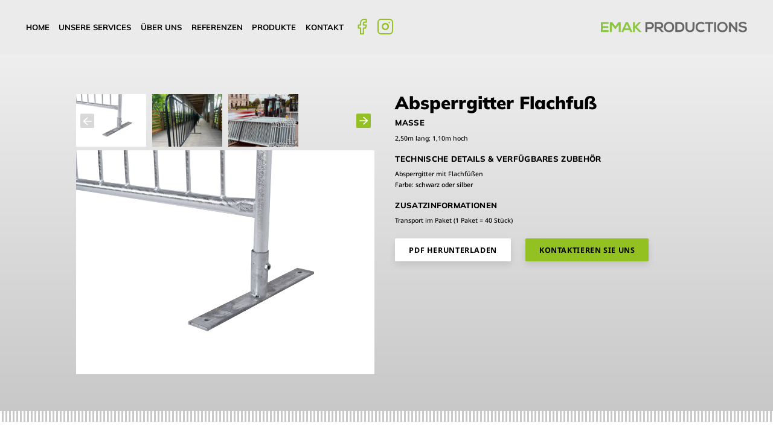

--- FILE ---
content_type: text/html; charset=UTF-8
request_url: https://www.emakproductions.at/equipment/absperrgitter-flachfuss
body_size: 22345
content:
<!DOCTYPE html><html
lang="de"><head><base
href="/"><meta
name="viewport" content="width=device-width, initial-scale=1.0, maximum-scale=1.0, user-scalable=no, viewport-fit=cover"/><meta
charset="utf-8"/><title>Absperrgitter mit Flachfüßen in schwarz oder silber | EMAK PRODUCTIONS</title><meta
name="description" content="Absperrgitter mit Flachfüßen in schwarz oder silber" /><meta
property="og:url" content="https://www.emakproductions.at/equipment/absperrgitter-flachfuss" /><meta
property="og:type" content="website" /><meta
property="og:title" content="Absperrgitter mit Flachfüßen in schwarz oder silber | EMAK PRODUCTIONS" /><meta
property="og:description" content="Absperrgitter mit Flachfüßen in schwarz oder silber" /><meta
property="og:site_name" content="EMAK PRODUCTIONS" /><meta
property="og:locale" content="de" /><meta
property="og:locale:alternate" content="de" /><link
rel="apple-touch-icon" sizes="180x180" href="https://www.emakproductions.at/assets/img/favicon/apple-touch-icon.png?1710866903"><link
rel="icon" type="image/png" sizes="32x32" href="https://www.emakproductions.at/assets/img/favicon/favicon-32x32.png?1710866903"><link
rel="icon" type="image/png" sizes="16x16" href="https://www.emakproductions.at/assets/img/favicon/favicon-16x16.png?1710866903"><link
rel="manifest" href="https://www.emakproductions.at/assets/img/favicon/site.webmanifest?1710866903"><link
rel="mask-icon" href="https://www.emakproductions.at/assets/img/favicon/safari-pinned-tab.svg?1710866903" color="#8cc63f"><meta
name="msapplication-TileColor" content="#000000"><meta
name="theme-color" content="#000000"><link
rel="stylesheet" media="screen, print" href="https://www.emakproductions.at/assets/at-emakproductions/css/theme.min.css?1713800482">
 <script>var _mtm=window._mtm=window._mtm||[];_mtm.push({'mtm.startTime':(new Date().getTime()),'event':'mtm.Start'});var d=document,g=d.createElement('script'),s=d.getElementsByTagName('script')[0];g.async=true;g.src='https://www.emakproductions.at/matomo/js/container_jVecoBaR.js';s.parentNode.insertBefore(g,s);</script> 
</head><body
id="top" class=""><header
class="header"><div
class="header__mobile-menu-trigger">
<span
class="header__mobile-menu-line"></span>
<span
class="header__mobile-menu-line"></span>
<span
class="header__mobile-menu-line"></span></div><nav
class="header__main-nav"><div
class="header__main-nav-item ">
<a
href="https://www.emakproductions.at/">Home</a></div><div
class="header__main-nav-item ">
<a
href="https://www.emakproductions.at/#services">Unsere Services</a></div><div
class="header__main-nav-item ">
<a
href="https://www.emakproductions.at/#about">Über uns</a></div><div
class="header__main-nav-item ">
<a
href="https://www.emakproductions.at/#references">Referenzen</a></div><div
class="header__main-nav-item ">
<a
href="https://www.emakproductions.at/produkte">Produkte</a></div><div
class="header__main-nav-item ">
<a
href="https://www.emakproductions.at/kontakt">Kontakt</a></div><div
class="header__socials-wrapper">
<a
class="header__social-link Facebook" href="https://www.facebook.com/emakproductions" target="_blank">
<img
src="/assets/img/facebook.svg" alt="Facebook">
</a>
<a
class="header__social-link Instagram" href="https://www.instagram.com/emakproductions/" target="_blank">
<img
src="/assets/img/instagram.svg" alt="Instagram">
</a></div></nav>
<a
href="/" class="header__logo-wrapper">
<img
class="header__logo" src="/assets/img/logo.png" alt="EMAK Productions Logo">
</a></header><div
class="mobile-menu"><div
class="mobile-menu__item ">
<a
href="https://www.emakproductions.at/">Home</a></div><div
class="mobile-menu__item ">
<a
href="https://www.emakproductions.at/#services">Unsere Services</a></div><div
class="mobile-menu__item ">
<a
href="https://www.emakproductions.at/#about">Über uns</a></div><div
class="mobile-menu__item ">
<a
href="https://www.emakproductions.at/#references">Referenzen</a></div><div
class="mobile-menu__item ">
<a
href="https://www.emakproductions.at/produkte">Produkte</a></div><div
class="mobile-menu__item ">
<a
href="https://www.emakproductions.at/kontakt">Kontakt</a></div><div
class="mobile-menu__socials-wrapper">
<a
class="mobile-menu__social-link Facebook" href="https://www.facebook.com/emakproductions" target="_blank">
<img
src="/assets/img/facebook.svg" alt="Facebook">
</a>
<a
class="mobile-menu__social-link Instagram" href="https://www.instagram.com/emakproductions/" target="_blank">
<img
src="/assets/img/instagram.svg" alt="Instagram">
</a></div></div><div
class="product-details"><div
class="product-details__gradient"><div
class="container-fluid"><div
class="row justify-content-center"><div
class="col-12 p-0 col-lg-5 px-lg-5"><div
class="product-gallery"><div
class="product-gallery__lightbox"><div
class="product-gallery__lightbox-closer">
<img
src="assets/img/close-black.svg" alt="Schließen"></div><div
class="product-gallery__lightbox-stage"></div></div><div
class="product-gallery__thumbnail-swiper-wrapper"><div
class="product-gallery__thumbnail-swiper swiper"><div
class="product-gallery__arrow product-gallery__arrow--left product-gallery__arrow--disabled">
<img
src="assets/img/arrow-right-white.svg" alt="Weiter"></div><div
class="swiper-wrapper"><div
class="swiper-slide"><div
class="product-gallery__thumbnail">
<picture>
<source
type="image/webp" srcset="https://www.emakproductions.at/assets/uploads/_250xAUTO_fit_center-center_80_none_ns/1048/Flachfussgitter.webp, https://www.emakproductions.at/assets/uploads/_500xAUTO_fit_center-center_80_none_ns/1048/Flachfussgitter.webp 2x, https://www.emakproductions.at/assets/uploads/_750xAUTO_fit_center-center_80_none_ns/1048/Flachfussgitter.webp 3x"/>
<source
type="image/jpeg" srcset="https://www.emakproductions.at/assets/uploads/_250xAUTO_fit_center-center_80_none_ns/Flachfussgitter.jpg, https://www.emakproductions.at/assets/uploads/_500xAUTO_fit_center-center_80_none_ns/Flachfussgitter.jpg 2x, https://www.emakproductions.at/assets/uploads/_750xAUTO_fit_center-center_80_none_ns/Flachfussgitter.jpg 3x">
<img
src="https://www.emakproductions.at/assets/uploads/_250xAUTO_fit_center-center_80_none_ns/Flachfussgitter.jpg" />
</picture></div></div><div
class="swiper-slide"><div
class="product-gallery__thumbnail">
<picture>
<source
type="image/webp" srcset="https://www.emakproductions.at/assets/uploads/_250xAUTO_fit_center-center_80_none_ns/1049/Flachfussgitter3.webp, https://www.emakproductions.at/assets/uploads/_500xAUTO_fit_center-center_80_none_ns/1049/Flachfussgitter3.webp 2x, https://www.emakproductions.at/assets/uploads/_750xAUTO_fit_center-center_80_none_ns/1049/Flachfussgitter3.webp 3x"/>
<source
type="image/jpeg" srcset="https://www.emakproductions.at/assets/uploads/_250xAUTO_fit_center-center_80_none_ns/1049/Flachfussgitter3.jpg, https://www.emakproductions.at/assets/uploads/_500xAUTO_fit_center-center_80_none_ns/1049/Flachfussgitter3.jpg 2x, https://www.emakproductions.at/assets/uploads/_750xAUTO_fit_center-center_80_none_ns/1049/Flachfussgitter3.jpg 3x">
<img
src="https://www.emakproductions.at/assets/uploads/_250xAUTO_fit_center-center_80_none_ns/1049/Flachfussgitter3.jpg" />
</picture></div></div><div
class="swiper-slide"><div
class="product-gallery__thumbnail">
<picture>
<source
type="image/webp" srcset="https://www.emakproductions.at/assets/uploads/_250xAUTO_fit_center-center_80_none_ns/1299/Flachfussgitter2.webp, https://www.emakproductions.at/assets/uploads/_500xAUTO_fit_center-center_80_none_ns/1299/Flachfussgitter2.webp 2x, https://www.emakproductions.at/assets/uploads/_750xAUTO_fit_center-center_80_none_ns/1299/Flachfussgitter2.webp 3x"/>
<source
type="image/jpeg" srcset="https://www.emakproductions.at/assets/uploads/_250xAUTO_fit_center-center_80_none_ns/1299/Flachfussgitter2.jpg, https://www.emakproductions.at/assets/uploads/_500xAUTO_fit_center-center_80_none_ns/1299/Flachfussgitter2.jpg 2x, https://www.emakproductions.at/assets/uploads/_750xAUTO_fit_center-center_80_none_ns/1299/Flachfussgitter2.jpg 3x">
<img
src="https://www.emakproductions.at/assets/uploads/_250xAUTO_fit_center-center_80_none_ns/1299/Flachfussgitter2.jpg" />
</picture></div></div></div><div
class="product-gallery__arrow product-gallery__arrow--right">
<img
src="assets/img/arrow-right-white.svg" alt="Weiter"></div></div></div><div
class="product-gallery__swiper swiper"><div
class="swiper-wrapper"><div
class="swiper-slide"><div
class="product-gallery__item product-gallery__item--desktop"><div
class="product-gallery__item-enlarge-cta">
<img
src="assets/img/plus-circle.svg" alt="Vergrößern"></div>
<picture>
<source
type="image/webp" srcset="https://www.emakproductions.at/assets/uploads/_980xAUTO_fit_center-center_80_none_ns/1048/Flachfussgitter.webp, https://www.emakproductions.at/assets/uploads/_1960xAUTO_fit_center-center_80_none_ns/1048/Flachfussgitter.webp 2x, https://www.emakproductions.at/assets/uploads/_2940xAUTO_fit_center-center_80_none_ns/1048/Flachfussgitter.webp 3x"/>
<source
type="image/jpeg" srcset="https://www.emakproductions.at/assets/uploads/_980xAUTO_fit_center-center_80_none_ns/Flachfussgitter.jpg, https://www.emakproductions.at/assets/uploads/_1960xAUTO_fit_center-center_80_none_ns/Flachfussgitter.jpg 2x, https://www.emakproductions.at/assets/uploads/_2940xAUTO_fit_center-center_80_none_ns/Flachfussgitter.jpg 3x">
<img
src="https://www.emakproductions.at/assets/uploads/_980xAUTO_fit_center-center_80_none_ns/Flachfussgitter.jpg" />
</picture></div><div
class="product-gallery__item product-gallery__item--mobile">
<picture>
<source
type="image/webp" srcset="https://www.emakproductions.at/assets/uploads/_980xAUTO_fit_center-center_80_none_ns/1048/Flachfussgitter.webp, https://www.emakproductions.at/assets/uploads/_1960xAUTO_fit_center-center_80_none_ns/1048/Flachfussgitter.webp 2x, https://www.emakproductions.at/assets/uploads/_2940xAUTO_fit_center-center_80_none_ns/1048/Flachfussgitter.webp 3x"/>
<source
type="image/jpeg" srcset="https://www.emakproductions.at/assets/uploads/_980xAUTO_fit_center-center_80_none_ns/Flachfussgitter.jpg, https://www.emakproductions.at/assets/uploads/_1960xAUTO_fit_center-center_80_none_ns/Flachfussgitter.jpg 2x, https://www.emakproductions.at/assets/uploads/_2940xAUTO_fit_center-center_80_none_ns/Flachfussgitter.jpg 3x">
<img
src="https://www.emakproductions.at/assets/uploads/_980xAUTO_fit_center-center_80_none_ns/Flachfussgitter.jpg" />
</picture></div></div><div
class="swiper-slide"><div
class="product-gallery__item product-gallery__item--desktop"><div
class="product-gallery__item-enlarge-cta">
<img
src="assets/img/plus-circle.svg" alt="Vergrößern"></div>
<picture>
<source
type="image/webp" srcset="https://www.emakproductions.at/assets/uploads/_980xAUTO_fit_center-center_80_none_ns/1049/Flachfussgitter3.webp, https://www.emakproductions.at/assets/uploads/_1960xAUTO_fit_center-center_80_none_ns/1049/Flachfussgitter3.webp 2x, https://www.emakproductions.at/assets/uploads/_2940xAUTO_fit_center-center_80_none_ns/1049/Flachfussgitter3.webp 3x"/>
<source
type="image/jpeg" srcset="https://www.emakproductions.at/assets/uploads/_980xAUTO_fit_center-center_80_none_ns/1049/Flachfussgitter3.jpg, https://www.emakproductions.at/assets/uploads/_1960xAUTO_fit_center-center_80_none_ns/1049/Flachfussgitter3.jpg 2x, https://www.emakproductions.at/assets/uploads/_2940xAUTO_fit_center-center_80_none_ns/1049/Flachfussgitter3.jpg 3x">
<img
src="https://www.emakproductions.at/assets/uploads/_980xAUTO_fit_center-center_80_none_ns/1049/Flachfussgitter3.jpg" />
</picture></div><div
class="product-gallery__item product-gallery__item--mobile">
<picture>
<source
type="image/webp" srcset="https://www.emakproductions.at/assets/uploads/_980xAUTO_fit_center-center_80_none_ns/1049/Flachfussgitter3.webp, https://www.emakproductions.at/assets/uploads/_1960xAUTO_fit_center-center_80_none_ns/1049/Flachfussgitter3.webp 2x, https://www.emakproductions.at/assets/uploads/_2940xAUTO_fit_center-center_80_none_ns/1049/Flachfussgitter3.webp 3x"/>
<source
type="image/jpeg" srcset="https://www.emakproductions.at/assets/uploads/_980xAUTO_fit_center-center_80_none_ns/1049/Flachfussgitter3.jpg, https://www.emakproductions.at/assets/uploads/_1960xAUTO_fit_center-center_80_none_ns/1049/Flachfussgitter3.jpg 2x, https://www.emakproductions.at/assets/uploads/_2940xAUTO_fit_center-center_80_none_ns/1049/Flachfussgitter3.jpg 3x">
<img
src="https://www.emakproductions.at/assets/uploads/_980xAUTO_fit_center-center_80_none_ns/1049/Flachfussgitter3.jpg" />
</picture></div></div><div
class="swiper-slide"><div
class="product-gallery__item product-gallery__item--desktop"><div
class="product-gallery__item-enlarge-cta">
<img
src="assets/img/plus-circle.svg" alt="Vergrößern"></div>
<picture>
<source
type="image/webp" srcset="https://www.emakproductions.at/assets/uploads/_980xAUTO_fit_center-center_80_none_ns/1299/Flachfussgitter2.webp, https://www.emakproductions.at/assets/uploads/_1960xAUTO_fit_center-center_80_none_ns/1299/Flachfussgitter2.webp 2x, https://www.emakproductions.at/assets/uploads/_2940xAUTO_fit_center-center_80_none_ns/1299/Flachfussgitter2.webp 3x"/>
<source
type="image/jpeg" srcset="https://www.emakproductions.at/assets/uploads/_980xAUTO_fit_center-center_80_none_ns/1299/Flachfussgitter2.jpg, https://www.emakproductions.at/assets/uploads/_1960xAUTO_fit_center-center_80_none_ns/1299/Flachfussgitter2.jpg 2x, https://www.emakproductions.at/assets/uploads/_2940xAUTO_fit_center-center_80_none_ns/1299/Flachfussgitter2.jpg 3x">
<img
src="https://www.emakproductions.at/assets/uploads/_980xAUTO_fit_center-center_80_none_ns/1299/Flachfussgitter2.jpg" />
</picture></div><div
class="product-gallery__item product-gallery__item--mobile">
<picture>
<source
type="image/webp" srcset="https://www.emakproductions.at/assets/uploads/_980xAUTO_fit_center-center_80_none_ns/1299/Flachfussgitter2.webp, https://www.emakproductions.at/assets/uploads/_1960xAUTO_fit_center-center_80_none_ns/1299/Flachfussgitter2.webp 2x, https://www.emakproductions.at/assets/uploads/_2940xAUTO_fit_center-center_80_none_ns/1299/Flachfussgitter2.webp 3x"/>
<source
type="image/jpeg" srcset="https://www.emakproductions.at/assets/uploads/_980xAUTO_fit_center-center_80_none_ns/1299/Flachfussgitter2.jpg, https://www.emakproductions.at/assets/uploads/_1960xAUTO_fit_center-center_80_none_ns/1299/Flachfussgitter2.jpg 2x, https://www.emakproductions.at/assets/uploads/_2940xAUTO_fit_center-center_80_none_ns/1299/Flachfussgitter2.jpg 3x">
<img
src="https://www.emakproductions.at/assets/uploads/_980xAUTO_fit_center-center_80_none_ns/1299/Flachfussgitter2.jpg" />
</picture></div></div></div></div></div></div><div
class="col-12 col-lg-5"><h1 class="product-details__title">Absperrgitter Flachfuß</h1><h3 class="product-details__label">Maße</h3><div
class="product-details__value">2,50m lang; 1,10m hoch</div><h3 class="product-details__label">Technische Details &amp; verfügbares Zubehör</h3><div
class="product-details__value"><p>Absperrgitter mit Flachfüßen <br
/>Farbe: schwarz oder silber</p></div><h3 class="product-details__label">Zusatzinformationen</h3><div
class="product-details__value">Transport im Paket (1 Paket = 40 Stück)</div><div
class="product-details__cta-wrapper">
<a
class="button button--white" href="https://at-emakproductions.s3.eu-central-1.amazonaws.com/Emak_Produktblatt_Flachfussgitter_2025-03-04-095904_szhs.pdf" target="_blank">PDF Herunterladen</a>
<a
class="button button--green" href="https://www.emakproductions.at/kontakt">Kontaktieren Sie uns</a></div></div></div></div></div><div
class="fence-line"></div></div><article
class="product-list" data-aos="fade-up"><div
class="container-fluid"><div
class="row"><div
class="col-12"><div
class="product-list__headline"><h2>Weiteres Equipment</h2></div></div></div><div
class="row justify-content-center"><div
class="col-12 col-lg-11"><div
class="row"><div
class="col-12 col-lg-3 product-list__item">
<a
href="https://www.emakproductions.at/equipment/absperrgitter">
<span
class="product-list__item-picture-wrapper">
<picture
class="product-list__item-picture">
<source
type="image/webp" srcset="https://www.emakproductions.at/assets/uploads/_980xAUTO_fit_center-center_80_none_ns/1026/Absperrgitter_2komma3m.webp, https://www.emakproductions.at/assets/uploads/_1960xAUTO_fit_center-center_80_none_ns/1026/Absperrgitter_2komma3m.webp 2x, https://www.emakproductions.at/assets/uploads/_2940xAUTO_fit_center-center_80_none_ns/1026/Absperrgitter_2komma3m.webp 3x" />
<source
type="image/jpeg" srcset="https://www.emakproductions.at/assets/uploads/_980xAUTO_fit_center-center_80_none_ns/Absperrgitter_2komma3m.jpg, https://www.emakproductions.at/assets/uploads/_1960xAUTO_fit_center-center_80_none_ns/Absperrgitter_2komma3m.jpg 2x, https://www.emakproductions.at/assets/uploads/_2940xAUTO_fit_center-center_80_none_ns/Absperrgitter_2komma3m.jpg 3x">
<img
src="https://www.emakproductions.at/assets/uploads/_980xAUTO_fit_center-center_80_none_ns/Absperrgitter_2komma3m.jpg" alt="" width="200" />
</picture>
<span
class="product-list__item-cta">Details</span>
</span><div
class="product-list__item-title">Absperrgitter</div>
</a></div><div
class="col-12 col-lg-3 product-list__item">
<a
href="https://www.emakproductions.at/equipment/absperrgitter-light">
<span
class="product-list__item-picture-wrapper">
<picture
class="product-list__item-picture">
<source
type="image/webp" srcset="https://www.emakproductions.at/assets/uploads/_980xAUTO_fit_center-center_80_none_ns/1027/Absperrgitter_2komma5m.webp, https://www.emakproductions.at/assets/uploads/_1596xAUTO_fit_center-center_80_none_ns/1027/Absperrgitter_2komma5m.webp 2x, https://www.emakproductions.at/assets/uploads/_2394xAUTO_fit_center-center_80_none_ns/1027/Absperrgitter_2komma5m.webp 3x" />
<source
type="image/jpeg" srcset="https://www.emakproductions.at/assets/uploads/_980xAUTO_fit_center-center_80_none_ns/Absperrgitter_2komma5m.jpg, https://www.emakproductions.at/assets/uploads/_1596xAUTO_fit_center-center_80_none_ns/Absperrgitter_2komma5m.jpg 2x, https://www.emakproductions.at/assets/uploads/_2394xAUTO_fit_center-center_80_none_ns/Absperrgitter_2komma5m.jpg 3x">
<img
src="https://www.emakproductions.at/assets/uploads/_980xAUTO_fit_center-center_80_none_ns/Absperrgitter_2komma5m.jpg" alt="" width="200" />
</picture>
<span
class="product-list__item-cta">Details</span>
</span><div
class="product-list__item-title">Absperrgitter light</div>
</a></div><div
class="col-12 col-lg-3 product-list__item">
<a
href="https://www.emakproductions.at/equipment/absperrgitter-schraeg">
<span
class="product-list__item-picture-wrapper">
<picture
class="product-list__item-picture">
<source
type="image/webp" srcset="https://www.emakproductions.at/assets/uploads/_980xAUTO_fit_center-center_80_none_ns/1029/Absperrgitter_schraeg.webp, https://www.emakproductions.at/assets/uploads/_1960xAUTO_fit_center-center_80_none_ns/1029/Absperrgitter_schraeg.webp 2x, https://www.emakproductions.at/assets/uploads/_2940xAUTO_fit_center-center_80_none_ns/1029/Absperrgitter_schraeg.webp 3x" />
<source
type="image/jpeg" srcset="https://www.emakproductions.at/assets/uploads/_980xAUTO_fit_center-center_80_none_ns/1029/Absperrgitter_schraeg.jpg, https://www.emakproductions.at/assets/uploads/_1960xAUTO_fit_center-center_80_none_ns/1029/Absperrgitter_schraeg.jpg 2x, https://www.emakproductions.at/assets/uploads/_2940xAUTO_fit_center-center_80_none_ns/1029/Absperrgitter_schraeg.jpg 3x">
<img
src="https://www.emakproductions.at/assets/uploads/_980xAUTO_fit_center-center_80_none_ns/1029/Absperrgitter_schraeg.jpg" alt="" width="200" />
</picture>
<span
class="product-list__item-cta">Details</span>
</span><div
class="product-list__item-title">Absperrgitter schräg</div>
</a></div><div
class="col-12 col-lg-3 product-list__item">
<a
href="https://www.emakproductions.at/equipment/absperrgitter-zubehoer-werbegalgen">
<span
class="product-list__item-picture-wrapper">
<picture
class="product-list__item-picture">
<source
type="image/webp" srcset="https://www.emakproductions.at/assets/uploads/_980xAUTO_fit_center-center_80_none_ns/1365/werbegalgen.webp, https://www.emakproductions.at/assets/uploads/_1960xAUTO_fit_center-center_80_none_ns/1365/werbegalgen.webp 2x, https://www.emakproductions.at/assets/uploads/_2940xAUTO_fit_center-center_80_none_ns/1365/werbegalgen.webp 3x" />
<source
type="image/jpeg" srcset="https://www.emakproductions.at/assets/uploads/_980xAUTO_fit_center-center_80_none_ns/1365/werbegalgen.jpg, https://www.emakproductions.at/assets/uploads/_1960xAUTO_fit_center-center_80_none_ns/1365/werbegalgen.jpg 2x, https://www.emakproductions.at/assets/uploads/_2940xAUTO_fit_center-center_80_none_ns/1365/werbegalgen.jpg 3x">
<img
src="https://www.emakproductions.at/assets/uploads/_980xAUTO_fit_center-center_80_none_ns/1365/werbegalgen.jpg" alt="" width="200" />
</picture>
<span
class="product-list__item-cta">Details</span>
</span><div
class="product-list__item-title">Absperrgitter Zubehör - Werbegalgen</div>
</a></div></div></div></div></div></article><footer
id="footer" class="footer"><div
class="footer__logo-wrapper">
<img
class="footer__logo" src="/assets/img/logo-white.svg" alt="EMAK Productions Logo"></div><div
class="footer__cta-wrapper">
<a
class="button button--white" href="https://www.emakproductions.at/kontakt">Kontaktieren Sie uns</a></div><div
class="footer__social-links-wrapper">
<a
class="footer__social-link Facebook" href="https://www.facebook.com/emakproductions" target="_blank">
<img
src="/assets/img/facebook.svg" alt="Facebook">
</a>
<a
class="footer__social-link Instagram" href="https://www.instagram.com/emakproductions/" target="_blank">
<img
src="/assets/img/instagram.svg" alt="Instagram">
</a></div><nav
class="footer__nav"><div
class="footer__nav-item">
<a
href="https://www.emakproductions.at/impressum">Impressum</a></div><div
class="footer__nav-item">
<a
href="https://www.emakproductions.at/datenschutzbestimmungen">Datenschutzbestimmungen</a></div><div
class="footer__nav-item">
<a
href="https://www.emakproductions.at/kontakt">Kontakt</a></div><div
class="footer__nav-item">
<a
href="https://www.emakproductions.at/agb">AGB</a></div></nav></footer> <script src="https://www.emakproductions.at/assets/at-emakproductions/js/app.min.js?1710866904"></script> </body></html>

--- FILE ---
content_type: application/javascript
request_url: https://www.emakproductions.at/assets/at-emakproductions/js/760.4c9389dbca668ce0dfe8.min.js
body_size: 5444
content:
/*! For license information please see 760.4c9389dbca668ce0dfe8.min.js.LICENSE.txt */
(self.webpackChunkat_emakproductions=self.webpackChunkat_emakproductions||[]).push([[760],{4760:(t,e,o)=>{"use strict";o.r(e),o.d(e,{default:()=>s});var n=o(3317),i=o.n(n);const s=()=>{!function(t,e){t(".header__mobile-menu-trigger").click((function(){t(this).toggleClass("header__mobile-menu-trigger--open"),t(".mobile-menu").toggleClass("mobile-menu--open"),t("body").toggleClass("mobile-menu-open")})),t(".mobile-menu__item").click((function(){t(".header__mobile-menu-trigger").removeClass("header__mobile-menu-trigger--open"),t(".mobile-menu").removeClass("mobile-menu--open"),t("body").removeClass("mobile-menu-open")})),t(".home-page").length>0&&t(".header__main-nav-item a").click((function(e){if(t(".header__main-nav-item").removeClass("header__main-nav-item--active"),t(this).attr("href").indexOf("#")>-1){const o=t(this).attr("href").split("#");o.length>0&&(e.preventDefault(),t(this).closest(".header__main-nav-item").addClass("header__main-nav-item--active"),t("html, body").animate({scrollTop:t("#"+o[1]).offset().top-40},500))}}));const o=document.querySelector(".header");o&&(window.headroom=new(i())(o,{offset:{up:100,down:50},tolerance:{up:5,down:0},classes:{initial:"headroom",pinned:"header--pinned",unpinned:"header--unpinned",top:"header--top",notTop:"header--not-top",bottom:"header--bottom",notBottom:"header--not-bottom",frozen:"header--frozen"},onPin:function(){},onUnpin:function(){},onTop:function(){},onNotTop:function(){},onBottom:function(){},onNotBottom:function(){}}),window.headroom.init())}(jQuery)}},3317:function(t){t.exports=function(){"use strict";function t(){return"undefined"!=typeof window}function e(t){return(s=t)&&s.document&&function(t){return 9===t.nodeType}(s.document)?(o=(e=t).document,n=o.body,i=o.documentElement,{scrollHeight:function(){return Math.max(n.scrollHeight,i.scrollHeight,n.offsetHeight,i.offsetHeight,n.clientHeight,i.clientHeight)},height:function(){return e.innerHeight||i.clientHeight||n.clientHeight},scrollY:function(){return void 0!==e.pageYOffset?e.pageYOffset:(i||n.parentNode||n).scrollTop}}):function(t){return{scrollHeight:function(){return Math.max(t.scrollHeight,t.offsetHeight,t.clientHeight)},height:function(){return Math.max(t.offsetHeight,t.clientHeight)},scrollY:function(){return t.scrollTop}}}(t);var e,o,n,i,s}function o(t,o,n){var i,s=function(){var t=!1;try{var e={get passive(){t=!0}};window.addEventListener("test",e,e),window.removeEventListener("test",e,e)}catch(e){t=!1}return t}(),a=!1,r=e(t),l=r.scrollY(),h={};function c(){var t=Math.round(r.scrollY()),e=r.height(),i=r.scrollHeight();h.scrollY=t,h.lastScrollY=l,h.direction=t>l?"down":"up",h.distance=Math.abs(t-l),h.isOutOfBounds=t<0||t+e>i,h.top=t<=o.offset[h.direction],h.bottom=t+e>=i,h.toleranceExceeded=h.distance>o.tolerance[h.direction],n(h),l=t,a=!1}function d(){a||(a=!0,i=requestAnimationFrame(c))}var u=!!s&&{passive:!0,capture:!1};return t.addEventListener("scroll",d,u),c(),{destroy:function(){cancelAnimationFrame(i),t.removeEventListener("scroll",d,u)}}}function n(t){return t===Object(t)?t:{down:t,up:t}}function i(t,e){e=e||{},Object.assign(this,i.options,e),this.classes=Object.assign({},i.options.classes,e.classes),this.elem=t,this.tolerance=n(this.tolerance),this.offset=n(this.offset),this.initialised=!1,this.frozen=!1}return i.prototype={constructor:i,init:function(){return i.cutsTheMustard&&!this.initialised&&(this.addClass("initial"),this.initialised=!0,setTimeout((function(t){t.scrollTracker=o(t.scroller,{offset:t.offset,tolerance:t.tolerance},t.update.bind(t))}),100,this)),this},destroy:function(){this.initialised=!1,Object.keys(this.classes).forEach(this.removeClass,this),this.scrollTracker.destroy()},unpin:function(){!this.hasClass("pinned")&&this.hasClass("unpinned")||(this.addClass("unpinned"),this.removeClass("pinned"),this.onUnpin&&this.onUnpin.call(this))},pin:function(){this.hasClass("unpinned")&&(this.addClass("pinned"),this.removeClass("unpinned"),this.onPin&&this.onPin.call(this))},freeze:function(){this.frozen=!0,this.addClass("frozen")},unfreeze:function(){this.frozen=!1,this.removeClass("frozen")},top:function(){this.hasClass("top")||(this.addClass("top"),this.removeClass("notTop"),this.onTop&&this.onTop.call(this))},notTop:function(){this.hasClass("notTop")||(this.addClass("notTop"),this.removeClass("top"),this.onNotTop&&this.onNotTop.call(this))},bottom:function(){this.hasClass("bottom")||(this.addClass("bottom"),this.removeClass("notBottom"),this.onBottom&&this.onBottom.call(this))},notBottom:function(){this.hasClass("notBottom")||(this.addClass("notBottom"),this.removeClass("bottom"),this.onNotBottom&&this.onNotBottom.call(this))},shouldUnpin:function(t){return"down"===t.direction&&!t.top&&t.toleranceExceeded},shouldPin:function(t){return"up"===t.direction&&t.toleranceExceeded||t.top},addClass:function(t){this.elem.classList.add.apply(this.elem.classList,this.classes[t].split(" "))},removeClass:function(t){this.elem.classList.remove.apply(this.elem.classList,this.classes[t].split(" "))},hasClass:function(t){return this.classes[t].split(" ").every((function(t){return this.classList.contains(t)}),this.elem)},update:function(t){t.isOutOfBounds||!0!==this.frozen&&(t.top?this.top():this.notTop(),t.bottom?this.bottom():this.notBottom(),this.shouldUnpin(t)?this.unpin():this.shouldPin(t)&&this.pin())}},i.options={tolerance:{up:0,down:0},offset:0,scroller:t()?window:null,classes:{frozen:"headroom--frozen",pinned:"headroom--pinned",unpinned:"headroom--unpinned",top:"headroom--top",notTop:"headroom--not-top",bottom:"headroom--bottom",notBottom:"headroom--not-bottom",initial:"headroom"}},i.cutsTheMustard=!!(t()&&function(){}.bind&&"classList"in document.documentElement&&Object.assign&&Object.keys&&requestAnimationFrame),i}()}}]);

--- FILE ---
content_type: image/svg+xml
request_url: https://www.emakproductions.at/assets/img/logo-white.svg
body_size: 4704
content:
<svg xmlns="http://www.w3.org/2000/svg" xmlns:xlink="http://www.w3.org/1999/xlink" width="394.387" height="28.921" viewBox="0 0 394.387 28.921">
    <defs>
        <clipPath id="clip-path">
            <rect id="Rechteck_878" data-name="Rechteck 878" width="394.387" height="28.921" fill="none"/>
        </clipPath>
    </defs>
    <g id="Gruppe_4379" data-name="Gruppe 4379" transform="translate(-27.884 -23.301)">
        <g id="Gruppe_4356" data-name="Gruppe 4356" transform="translate(27.884 23.301)">
            <path id="Pfad_378" data-name="Pfad 378" d="M0,2.4V29.684H20.424V24.616H5.106V18.458H19.878V13.664H5.106V7.389H20.424V2.4Z" transform="translate(0 -1.464)" fill="#8cc63f"/>
            <path id="Pfad_379" data-name="Pfad 379" d="M86.706,9.984,77.819,21.833H76.806L68.114,9.945V29.784H62.969V2.5h5.924l8.536,11.732L85.965,2.5h5.885V29.784H86.706Z" transform="translate(-38.427 -1.526)" fill="#8cc63f"/>
            <path id="Pfad_380" data-name="Pfad 380" d="M163.556,24.539H149.291l-2.339,5.145h-5.573L153.618,2.4h5.612l12.239,27.283h-5.613ZM156.424,8.13l-5.067,11.615h10.134Z" transform="translate(-86.278 -1.464)" fill="#8cc63f"/>
            <path id="Pfad_381" data-name="Pfad 381" d="M244.6,2.556,232.481,15.613l13.135,13.759v.311h-6.353L227.843,17.6V29.683H222.7V2.4h5.145V13.937L238.211,2.4H244.6Z" transform="translate(-135.904 -1.464)" fill="#8cc63f"/>
            <g id="Gruppe_4357" data-name="Gruppe 4357" transform="translate(0 0)">
                <g id="Gruppe_4356-2" data-name="Gruppe 4356" clip-path="url(#clip-path)">
                    <path id="Pfad_382" data-name="Pfad 382" d="M321.26,21.593h-7.717v8.029H308.4V2.339c4.288,0,8.575-.039,12.862-.039,13.33,0,13.369,19.293,0,19.293m-7.717-4.716h7.717c6.587,0,6.548-9.666,0-9.666h-7.717Z" transform="translate(-188.203 -1.403)" fill="#e6e6e6"/>
                    <path id="Pfad_383" data-name="Pfad 383" d="M397.323,29.623H391.2L383.252,20.5H378.3v9.121h-5.145V2.3c4.326,0,8.653.039,12.979.039,6.431.039,9.822,4.327,9.822,9.043,0,3.742-1.715,7.522-6.9,8.575l8.263,9.316ZM378.3,7.133v8.731h7.834c3.274,0,4.677-2.183,4.677-4.365s-1.442-4.365-4.677-4.365Z" transform="translate(-227.723 -1.403)" fill="#e6e6e6"/>
                    <path id="Pfad_384" data-name="Pfad 384" d="M463.95,15.343c-.078,7.055-4.4,14.109-13.993,14.109s-14.031-6.9-14.031-14.07S440.525,1,449.957,1c9.394,0,14.071,7.211,13.993,14.343m-22.957.117c.117,4.482,2.533,9.277,8.964,9.277s8.848-4.833,8.926-9.316c.078-4.6-2.495-9.744-8.926-9.744s-9.081,5.184-8.964,9.783" transform="translate(-266.028 -0.61)" fill="#e6e6e6"/>
                    <path id="Pfad_385" data-name="Pfad 385" d="M540.365,15.808c.117,6.9-4.093,13.876-13.642,13.876H516.005V2.4h10.719c9.354,0,13.525,6.665,13.642,13.408m-19.254,8.925h5.613c6.2,0,8.653-4.521,8.536-8.964-.117-4.249-2.611-8.5-8.536-8.5h-5.613Z" transform="translate(-314.897 -1.464)" fill="#e6e6e6"/>
                    <path id="Pfad_386" data-name="Pfad 386" d="M609.835,2.5V18.13c0,8.068-4.95,12.2-11.81,12.2-6.548,0-12.122-3.975-12.122-12.2V2.5h5.106V18.13c0,4.911,2.807,7.522,7.055,7.522s6.665-2.845,6.665-7.522V2.5Z" transform="translate(-357.553 -1.525)" fill="#e6e6e6"/>
                    <path id="Pfad_387" data-name="Pfad 387" d="M680.671,25.4A14.38,14.38,0,0,1,670.3,29.453c-10.134,0-14.421-6.977-14.46-14.07C655.8,8.25,660.442,1,670.3,1A14.077,14.077,0,0,1,680.32,5.171l-3.43,3.313A9.373,9.373,0,0,0,670.3,5.911c-6.587,0-9.432,4.911-9.393,9.471.039,4.521,2.65,9.237,9.393,9.237a10.046,10.046,0,0,0,6.86-2.767Z" transform="translate(-400.234 -0.61)" fill="#e6e6e6"/>
                    <path id="Pfad_388" data-name="Pfad 388" d="M729.655,7.077H721V2.4h22.45V7.077H734.8V29.683h-5.145Z" transform="translate(-439.999 -1.464)" fill="#e6e6e6"/>
                    <rect id="Rechteck_877" data-name="Rechteck 877" width="5.106" height="27.283" transform="translate(305.596 0.935)" fill="#e6e6e6"/>
                    <path id="Pfad_389" data-name="Pfad 389" d="M833.684,15.343c-.078,7.055-4.4,14.109-13.993,14.109s-14.031-6.9-14.031-14.07S810.259,1,819.691,1c9.393,0,14.071,7.211,13.993,14.343m-22.957.117c.117,4.482,2.533,9.277,8.964,9.277s8.848-4.833,8.926-9.316c.078-4.6-2.495-9.744-8.926-9.744s-9.081,5.184-8.964,9.783" transform="translate(-491.662 -0.61)" fill="#e6e6e6"/>
                    <path id="Pfad_390" data-name="Pfad 390" d="M904.139,2.3h5.145V29.622h-3.2v.039L891.744,11.225v18.4H886.6V2.339h4.171l13.369,16.916Z" transform="translate(-541.056 -1.403)" fill="#e6e6e6"/>
                    <path id="Pfad_391" data-name="Pfad 391" d="M970.416,7.522c-.936-1.559-3.508-3.04-6.47-3.04-3.82,0-5.652,1.6-5.652,3.625,0,2.377,2.806,3.04,6.08,3.43,5.691.7,10.991,2.183,10.991,8.692,0,6.08-5.379,8.692-11.459,8.692-5.574,0-9.861-1.715-11.888-6.7l4.288-2.222c1.208,3,4.365,4.327,7.678,4.327,3.235,0,6.275-1.131,6.275-4.093,0-2.573-2.69-3.625-6.314-4.015-5.574-.663-10.719-2.144-10.719-8.263,0-5.613,5.535-7.912,10.563-7.951,4.248,0,8.653,1.208,10.718,5.418Z" transform="translate(-580.979 0)" fill="#e6e6e6"/>
                </g>
            </g>
        </g>
    </g>
</svg>


--- FILE ---
content_type: image/svg+xml
request_url: https://www.emakproductions.at/assets/img/arrow-right-white.svg
body_size: 171
content:
<svg xmlns="http://www.w3.org/2000/svg" width="24" height="25.242" viewBox="0 0 24 25.242">
    <g id="Icon_feather-arrow-right" data-name="Icon feather-arrow-right" transform="translate(-6 -5.379)">
        <path id="Pfad_361" data-name="Pfad 361" d="M7.5,18h21" fill="none" stroke="#fff" stroke-linecap="round" stroke-linejoin="round" stroke-width="3"/>
        <path id="Pfad_362" data-name="Pfad 362" d="M18,7.5,28.5,18,18,28.5" fill="none" stroke="#fff" stroke-linecap="round" stroke-linejoin="round" stroke-width="3"/>
    </g>
</svg>


--- FILE ---
content_type: application/javascript
request_url: https://www.emakproductions.at/assets/at-emakproductions/js/925.021ca5251c896e2acd28.min.js
body_size: 959
content:
"use strict";(self.webpackChunkat_emakproductions=self.webpackChunkat_emakproductions||[]).push([[925],{8925:(l,e,r)=>{r.r(e),r.d(e,{default:()=>o});var t=r(440);const o=()=>{var l;(l=jQuery)(".product-gallery").each((function(){let e=null;l(this).find(".product-gallery__thumbnail-swiper").length>0&&(e=new t.Ay(l(this).find(".product-gallery__thumbnail-swiper")[0],{slidesPerView:"4",loop:!1,spaceBetween:10,threshold:15}));const r=new t.Ay(l(this).find(".product-gallery__swiper")[0],{modules:[t.WO],slidesPerView:"1",loop:!1,spaceBetween:1,threshold:15,thumbs:{swiper:e}});l(".product-gallery__arrow--left").click((function(){r.slidePrev()})),l(".product-gallery__arrow--right").click((function(){r.slideNext()})),r.on("slideChange",(function(){l(".product-gallery__arrow--left").toggleClass("product-gallery__arrow--disabled",r.isBeginning),l(".product-gallery__arrow--right").toggleClass("product-gallery__arrow--disabled",r.isEnd)}))})),l(".product-gallery__item--desktop").click((function(){const e=l(this).find("picture");l(".product-gallery__lightbox-stage").html(e.clone()),l(".product-gallery__lightbox").addClass("product-gallery__lightbox--visible")})),l(".product-gallery__lightbox-closer").click((function(){l(".product-gallery__lightbox-stage").html(""),l(".product-gallery__lightbox").removeClass("product-gallery__lightbox--visible")}))}}}]);

--- FILE ---
content_type: image/svg+xml
request_url: https://www.emakproductions.at/assets/img/instagram.svg
body_size: 991
content:
<svg xmlns="http://www.w3.org/2000/svg" width="26" height="26" viewBox="0 0 26 26">
    <g id="Icon_ICON_feather_instagram_SIZE_LARGE_STYLE_STYLE1_" data-name="Icon [ICON=feather/instagram][SIZE=LARGE][STYLE=STYLE1]" transform="translate(0.999 1)">
        <rect id="Area_ICON:feather_instagram_SIZE:LARGE_STYLE:STYLE1_" data-name="Area [ICON:feather/instagram][SIZE:LARGE][STYLE:STYLE1]" width="24" height="24" transform="translate(0)" fill="#fcfcfc" opacity="0"/>
        <g id="Icon" transform="translate(2 2)">
            <rect id="_16e27dde-b803-45d2-9fe0-6b92190600a9" data-name="16e27dde-b803-45d2-9fe0-6b92190600a9" width="24" height="24" rx="5" transform="translate(-1.999 -2)" fill="none" stroke="#92c121" stroke-linecap="round" stroke-linejoin="round" stroke-width="2"/>
            <path id="_3f4b7282-efe5-4c47-a751-123ea212caf0" data-name="3f4b7282-efe5-4c47-a751-123ea212caf0" d="M19.2,13.644A4.8,4.8,0,1,1,15.156,9.6,4.8,4.8,0,0,1,19.2,13.644Z" transform="translate(-4.399 -4.4)" fill="none" stroke="#92c121" stroke-linecap="round" stroke-linejoin="round" stroke-width="2.4"/>
            <line id="_010f9fd5-4e2a-4326-a0c8-ddff5cb27563" data-name="010f9fd5-4e2a-4326-a0c8-ddff5cb27563" x2="0.012" transform="translate(16.601 3.4)" fill="none" stroke="#92c121" stroke-linecap="round" stroke-linejoin="round" stroke-width="2.4"/>
        </g>
    </g>
</svg>


--- FILE ---
content_type: image/svg+xml
request_url: https://www.emakproductions.at/assets/img/close-black.svg
body_size: -63
content:
<?xml version="1.0" encoding="UTF-8"?>
<svg id="a" xmlns="http://www.w3.org/2000/svg" viewBox="0 0 38 38">
    <defs>
        <style>.e{fill:none;stroke:#282829;stroke-width:3px;}</style>
    </defs>
    <g id="b">
        <line id="c" class="e" x2="38" y2="38"/>
        <line id="d" class="e" x1="38" y2="38"/>
    </g>
</svg>


--- FILE ---
content_type: image/svg+xml
request_url: https://www.emakproductions.at/assets/img/facebook.svg
body_size: 531
content:
<svg xmlns="http://www.w3.org/2000/svg" width="24" height="26" viewBox="0 0 24 26">
    <g id="Icon_ICON_feather_facebook_SIZE_LARGE_STYLE_STYLE1_" data-name="Icon [ICON=feather/facebook][SIZE=LARGE][STYLE=STYLE1]" transform="translate(-0.38 1)">
        <rect id="Area_ICON:feather_facebook_SIZE:LARGE_STYLE:STYLE1_" data-name="Area [ICON:feather/facebook][SIZE:LARGE][STYLE:STYLE1]" width="24" height="24" transform="translate(0.38)" fill="#fcfcfc" opacity="0"/>
        <g id="Icon" transform="translate(7 2)">
            <path id="_3acd31ee-b57f-418e-8fea-10a09370b8fe" data-name="3acd31ee-b57f-418e-8fea-10a09370b8fe" d="M21.6,2.4H18a6,6,0,0,0-6,6V12H8.4v4.8H12v9.6h4.8V16.8h3.6L21.6,12H16.8V8.4A1.2,1.2,0,0,1,18,7.2h3.6Z" transform="translate(-9.621 -4.4)" fill="none" stroke="#92c121" stroke-linecap="round" stroke-linejoin="round" stroke-width="2"/>
        </g>
    </g>
</svg>
